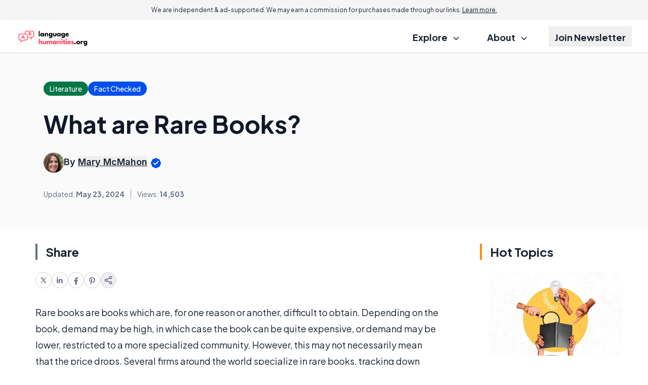

--- FILE ---
content_type: text/html; charset=utf-8
request_url: https://www.google.com/recaptcha/api2/aframe
body_size: 183
content:
<!DOCTYPE HTML><html><head><meta http-equiv="content-type" content="text/html; charset=UTF-8"></head><body><script nonce="EW1H6KJdvLmgg_aRvRKjCA">/** Anti-fraud and anti-abuse applications only. See google.com/recaptcha */ try{var clients={'sodar':'https://pagead2.googlesyndication.com/pagead/sodar?'};window.addEventListener("message",function(a){try{if(a.source===window.parent){var b=JSON.parse(a.data);var c=clients[b['id']];if(c){var d=document.createElement('img');d.src=c+b['params']+'&rc='+(localStorage.getItem("rc::a")?sessionStorage.getItem("rc::b"):"");window.document.body.appendChild(d);sessionStorage.setItem("rc::e",parseInt(sessionStorage.getItem("rc::e")||0)+1);localStorage.setItem("rc::h",'1768566252116');}}}catch(b){}});window.parent.postMessage("_grecaptcha_ready", "*");}catch(b){}</script></body></html>

--- FILE ---
content_type: image/svg+xml
request_url: https://assets.languagehumanities.org/res/common/img/public/socila-twitter.svg
body_size: 619
content:
<svg width="48" height="48" viewBox="0 0 48 48" fill="none" xmlns="http://www.w3.org/2000/svg">
<path d="M0 24C0 10.7452 10.7452 0 24 0C37.2548 0 48 10.7452 48 24C48 37.2548 37.2548 48 24 48C10.7452 48 0 37.2548 0 24Z" fill="#55ACEE"/>
<path d="M23.2812 19.5074L23.3316 20.3379L22.4922 20.2362C19.4369 19.8464 16.7677 18.5244 14.5013 16.3042L13.3934 15.2026L13.108 16.0161C12.5036 17.8295 12.8897 19.7447 14.1488 21.0327C14.8203 21.7445 14.6692 21.8462 13.5109 21.4225C13.108 21.2869 12.7554 21.1853 12.7219 21.2361C12.6044 21.3547 13.0073 22.897 13.3262 23.5071C13.7627 24.3545 14.6524 25.185 15.6261 25.6765L16.4487 26.0663L15.475 26.0832C14.5349 26.0832 14.5013 26.1002 14.6021 26.4561C14.9378 27.5577 16.264 28.7271 17.7413 29.2356L18.7822 29.5915L17.8756 30.1338C16.5326 30.9134 14.9546 31.3541 13.3766 31.388C12.6211 31.4049 12 31.4727 12 31.5236C12 31.693 14.0481 32.6421 15.24 33.015C18.8157 34.1166 23.063 33.6421 26.2526 31.7608C28.5189 30.4219 30.7852 27.7611 31.8428 25.185C32.4136 23.8122 32.9844 21.3039 32.9844 20.1006C32.9844 19.321 33.0347 19.2193 33.9748 18.2871C34.5288 17.7448 35.0492 17.1516 35.15 16.9821C35.3178 16.6601 35.3011 16.6601 34.4449 16.9482C33.018 17.4567 32.8165 17.3889 33.5216 16.6262C34.042 16.0839 34.6631 15.1009 34.6631 14.8128C34.6631 14.762 34.4113 14.8467 34.1259 14.9992C33.8238 15.1687 33.1523 15.4229 32.6486 15.5755L31.7421 15.8636L30.9195 15.3043C30.4663 14.9992 29.8283 14.6603 29.4926 14.5586C28.6364 14.3213 27.327 14.3552 26.5548 14.6264C24.4563 15.389 23.1301 17.355 23.2812 19.5074Z" fill="white"/>
</svg>
